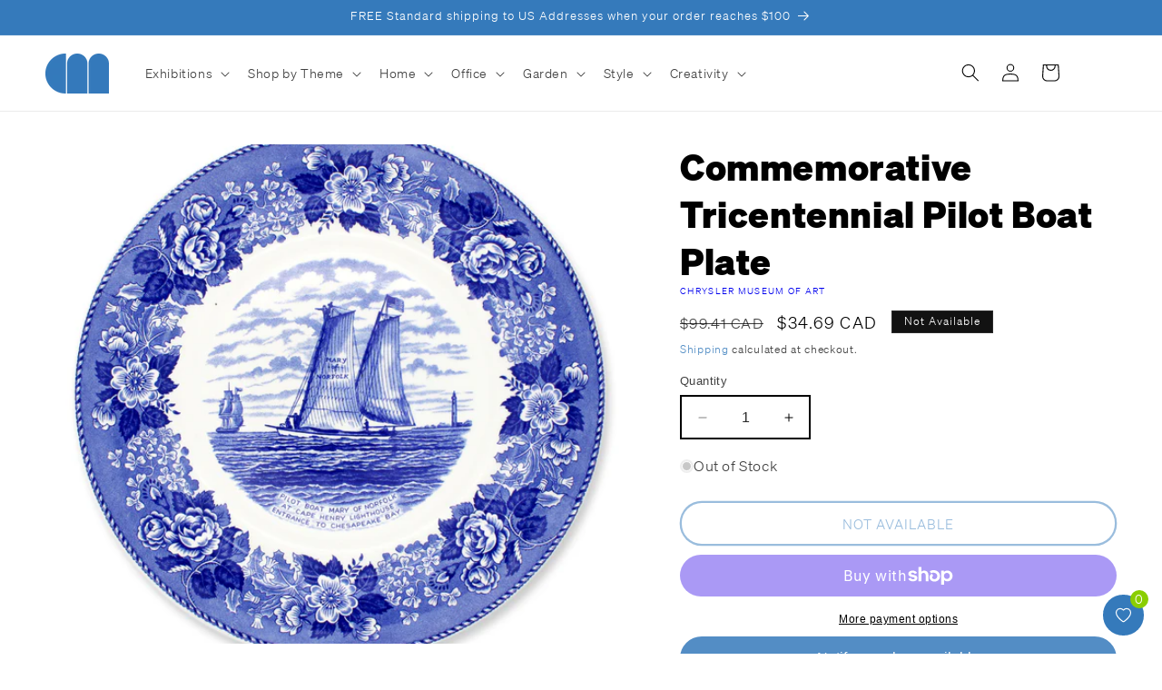

--- FILE ---
content_type: image/svg+xml
request_url: https://shop.chrysler.org/cdn/shop/files/cm_monogram_solid_blue_rgb_1x1_circle.svg?v=1710776684&width=75
body_size: -361
content:
<svg viewBox="0 0 509.6 509.6" xmlns="http://www.w3.org/2000/svg" data-sanitized-data-name="Layer 1" data-name="Layer 1" id="Layer_1">
  <defs>
    <style>
      .cls-1 {
        fill: #357abb;
        stroke-width: 0px;
      }
    </style>
  </defs>
  <path d="m389.24,115.97c-38.61,0-70.1,31.4-70.1,70.1v207.73h140.2v-207.73c-.09-38.61-31.49-70.1-70.1-70.1Z" class="cls-1"></path>
  <path d="m241.31,115.97c-38.61,0-70.1,31.4-70.1,70.1v207.73h140.2v-207.73c-.09-38.61-31.49-70.1-70.1-70.1Z" class="cls-1"></path>
  <path d="m22,254.8c0,76.62,62.38,139,139,139h2.57V115.8h-2.57c-76.62,0-139,62.38-139,139Z" class="cls-1"></path>
</svg>

--- FILE ---
content_type: image/svg+xml
request_url: https://shop.chrysler.org/cdn/shop/files/Myers-House-01.svg?v=1749932353&width=75
body_size: 1212
content:
<svg viewBox="0 0 1024 1024" xmlns="http://www.w3.org/2000/svg" id="a"><defs><style>.b{fill:#913f17;}.c{fill:#d2823a;}.d{fill:none;stroke:#000;stroke-linecap:round;stroke-linejoin:round;stroke-width:27px;}.e{fill:#22180c;}.f{fill:#742e11;}.g{fill:#e8c99b;}</style></defs><path d="M529.52,242.9c8.27,4.4,13.08,13.28,12.48,30.1h-57c0-12.28,1.51-22.29,7.3-28.19,3.64-3.72,8.98-5.81,16.7-5.81s15.02.96,20.52,3.9Z" class="e"></path><rect height="24" width="634" y="321" x="196" class="g"></rect><polygon points="753 142 753 238.03 699 202.55 699 142 753 142" class="f"></polygon><polygon points="327 142 327 203.37 271.66 239 270 239 270 142 327 142" class="f"></polygon><path d="M613,273h-37.5c0-15.61-6.31-36.99-21.97-51.58-10.41-9.72-24.95-16.42-44.53-16.42-17.72,0-30.8,4.96-40.27,12.71-16.73,13.69-22.23,36.08-22.23,55.29h-41.5s4-110,104-110,104,110,104,110Z" class="g"></path><path d="M560,666h-98c0-18,5-61,49-61s49,39,49,61Z" class="f"></path><polygon points="560 812 560 816 462 816 462 812 462 666 560 666 560 812" class="f"></polygon><rect height="65.5" width="49" y="446.5" x="511" class="g"></rect><rect height="65.5" width="49" y="446.5" x="462" class="g"></rect><rect height="65.5" width="49" y="381" x="462" class="g"></rect><rect height="65.5" width="49" y="381" x="511" class="g"></rect><rect height="65.5" width="49" y="381" x="672" class="g"></rect><rect height="65.5" width="49" y="381" x="721" class="g"></rect><rect height="65.5" width="49" y="446.5" x="721" class="g"></rect><rect height="65.5" width="49" y="446.5" x="672" class="g"></rect><rect height="65.5" width="49" y="600.5" x="672" class="g"></rect><rect height="65.5" width="49" y="600.5" x="721" class="g"></rect><rect height="65.5" width="49" y="666" x="721" class="g"></rect><rect height="65.5" width="49" y="666" x="672" class="g"></rect><rect height="146" width="46" y="666" x="560" class="g"></rect><path d="M606,666h-46c0-22-5-61-49-61s-49,43-49,61h-45c0-47,29.5-105,92-105,74,0,97,73,97,105Z" class="g"></path><rect height="146" width="45" y="666" x="417" class="g"></rect><polygon points="613 816 613 840 411 840 411 816 462 816 560 816 613 816" class="g"></polygon><rect height="34" width="233" y="867" x="396" class="g"></rect><rect height="65.5" width="49" y="666" x="254.25" class="g"></rect><rect height="65.5" width="49" y="666" x="303.25" class="g"></rect><rect height="65.5" width="49" y="600.5" x="303.25" class="g"></rect><rect height="65.5" width="49" y="600.5" x="254.25" class="g"></rect><rect height="65.5" width="49" y="446.5" x="254.25" class="g"></rect><rect height="65.5" width="49" y="446.5" x="303.25" class="g"></rect><rect height="65.5" width="49" y="381" x="303.25" class="g"></rect><rect height="65.5" width="49" y="381" x="254.25" class="g"></rect><path d="M575.5,273h-33.5c.6-16.82-4.21-25.7-12.48-30.1l23.53-20.97.48-.51c15.66,14.59,21.97,35.97,21.97,51.58Z" class="c"></path><path d="M468.98,218c-.44.41,23.32,26.81,23.32,26.81-5.79,5.9-7.3,15.91-7.3,28.19h-38.5c0-19.21,5.5-41.6,22.23-55.29l.25.29Z" class="c"></path><path d="M553.53,221.42l-.48.51-23.53,20.97c-5.5-2.94-12.53-3.9-20.52-3.9s-13.06,2.09-16.7,5.81c0,0-23.76-26.4-23.32-26.81l-.25-.29c9.47-7.75,22.55-12.71,40.27-12.71,19.58,0,34.12,6.7,44.53,16.42Z" class="c"></path><path d="M838.19,294H186.24l85.42-55,55.34-35.63,188.5-121.37,183.5,120.55,54,35.48,85.19,55.97ZM575.5,273h37.5s-4-110-104-110-104,110-104,110h170.5Z" class="b"></path><path d="M770,512v-131h-98v131h98ZM352.25,512v-131h-98v131h98ZM462,512h98v-131h-98v131ZM830,345v202H196v-202h634Z" class="b"></path><path d="M629,867h213.46c-41.66,38.85-89.25,69.72-141.68,91.9-59.78,25.28-123.29,38.1-188.78,38.1s-129-12.82-188.78-38.1c-52.43-22.18-100.02-53.05-141.68-91.9h214.46v34h233v-34Z" class="b"></path><path d="M770,731.5v-131h-98v131h98ZM352.25,731.5v-131h-98v131h98ZM830,547v293h-217v-24h-53v-4h46v-146c0-32-23-105-97-105-62.5,0-92,58-92,105v146h45v4h-51v24h-215v-293h634Z" class="b"></path><path d="M958.9,323.22c25.28,59.78,38.1,123.29,38.1,188.78s-12.82,129-38.1,188.78c-24.05,56.86-58.32,108.02-101.9,152.1V308h2.5l-2.5-1.64v-12.36h-18.81l-85.19-55.97v-96.03h-54v60.55l-183.5-120.55-188.5,121.37v-61.37h-57v97h1.66l-85.42,55h-17.24v11.1l-4.5,2.9h4.5v546.9c-44.53-44.54-79.48-96.39-103.9-154.12-25.28-59.78-38.1-123.29-38.1-188.78s12.82-129,38.1-188.78c24.43-57.75,59.4-109.62,103.95-154.17s96.42-79.52,154.17-103.95c59.78-25.28,123.29-38.1,188.78-38.1s129,12.82,188.78,38.1c57.75,24.43,109.62,59.4,154.17,103.95,44.55,44.55,79.52,96.42,103.95,154.17Z" class="c"></path><path d="M512,0c282.77,0,512,229.23,512,512s-229.23,512-512,512S0,794.77,0,512,229.23,0,512,0ZM997,512c0-65.49-12.82-129-38.1-188.78-24.43-57.75-59.4-109.62-103.95-154.17-44.55-44.55-96.42-79.52-154.17-103.95-59.78-25.28-123.29-38.1-188.78-38.1s-129,12.82-188.78,38.1c-57.75,24.43-109.62,59.4-154.17,103.95s-79.52,96.42-103.95,154.17c-25.28,59.78-38.1,123.29-38.1,188.78s12.82,129,38.1,188.78c24.42,57.73,59.37,109.58,103.9,154.12v12.1h12.54c41.66,38.85,89.25,69.72,141.68,91.9,59.78,25.28,123.29,38.1,188.78,38.1s129-12.82,188.78-38.1c52.43-22.18,100.02-53.05,141.68-91.9h14.54v-14.12c43.58-44.08,77.85-95.24,101.9-152.1,25.28-59.78,38.1-123.29,38.1-188.78Z"></path><path d="M857,852.88v14.12h-14.54c4.23-3.93,8.39-7.95,12.49-12.05.69-.69,1.37-1.38,2.05-2.07Z"></path><path d="M830,547v-202h27v507.88c-.68.69-1.36,1.38-2.05,2.07-4.1,4.1-8.26,8.12-12.49,12.05h-213.46v-12h-16v-15h217v-293Z"></path><polygon points="857 308 857 345 830 345 830 321 196 321 196 345 169 345 169 308 857 308"></polygon><polygon points="857 306.36 857 308 169 308 169 305.1 186.24 294 838.19 294 857 306.36"></polygon><polygon points="857 294 857 306.36 838.19 294 857 294"></polygon><polygon points="629 855 629 867 396 867 396 855 411 855 613 855 629 855"></polygon><rect height="15" width="202" y="840" x="411"></rect><path d="M411,840v15h-15v12h-214.46c-4.23-3.93-8.39-7.95-12.49-12.05l-.05-.05v-307.9h27v293h215Z"></path><rect height="202" width="27" y="345" x="169"></rect><polygon points="186.24 294 169 305.1 169 294 186.24 294"></polygon><path d="M181.54,867h-12.54v-12.1l.05.05c4.1,4.1,8.26,8.12,12.49,12.05Z"></path><polyline points="169 547 196 547 830 547 853 547" class="d"></polyline><polyline points="169 345 196 345 830 345 857 345" class="d"></polyline><polyline points="254.25 512 254.25 446.5 254.25 381 303.25 381 352.25 381 352.25 446.5 352.25 512" class="d"></polyline><polyline points="352.25 446.5 303.25 446.5 254.25 446.5" class="d"></polyline><polyline points="303.25 381 303.25 446.5 303.25 512" class="d"></polyline><polyline points="238.75 512 254.25 512 303.25 512 352.25 512 367.75 512" class="d"></polyline><polyline points="462 512 462 446.5 462 381 511 381 560 381 560 446.5 560 512" class="d"></polyline><polyline points="560 446.5 511 446.5 462 446.5" class="d"></polyline><polyline points="511 381 511 446.5 511 512" class="d"></polyline><polyline points="446.5 512 462 512 511 512 560 512 575.5 512" class="d"></polyline><polyline points="672 512 672 446.5 672 381 721 381 770 381 770 446.5 770 512" class="d"></polyline><polyline points="770 446.5 721 446.5 672 446.5" class="d"></polyline><polyline points="721 381 721 446.5 721 512" class="d"></polyline><polyline points="656.5 512 672 512 721 512 770 512 785.5 512" class="d"></polyline><polyline points="254.25 731.5 254.25 666 254.25 600.5 303.25 600.5 352.25 600.5 352.25 666 352.25 731.5" class="d"></polyline><polyline points="352.25 666 303.25 666 254.25 666" class="d"></polyline><polyline points="303.25 600.5 303.25 666 303.25 731.5" class="d"></polyline><polyline points="238.75 731.5 254.25 731.5 303.25 731.5 352.25 731.5 367.75 731.5" class="d"></polyline><polyline points="672 731.5 672 666 672 600.5 721 600.5 770 600.5 770 666 770 731.5" class="d"></polyline><polyline points="770 666 721 666 672 666" class="d"></polyline><polyline points="721 600.5 721 666 721 731.5" class="d"></polyline><polyline points="656.5 731.5 672 731.5 721 731.5 770 731.5 785.5 731.5" class="d"></polyline><path d="M575.5,273h37.5s-4-110-104-110-104,110-104,110h170.5Z" class="d"></path><path d="M446.5,273c0-19.21,5.5-41.6,22.23-55.29,9.47-7.75,22.55-12.71,40.27-12.71,19.58,0,34.12,6.7,44.53,16.42,15.66,14.59,21.97,35.97,21.97,51.58" class="d"></path><path d="M485,273c0-12.28,1.51-22.29,7.3-28.19,3.64-3.72,8.98-5.81,16.7-5.81s15.02.96,20.52,3.9c8.27,4.4,13.08,13.28,12.48,30.1" class="d"></path><path d="M468.98,218c-.44.41,23.32,26.81,23.32,26.81" class="d"></path><line y2="242.9" x2="529.52" y1="221.93" x1="553.05" class="d"></line><polyline points="560 816 613 816 613 840 613 855" class="d"></polyline><polyline points="411 855 411 840 411 816 462 816" class="d"></polyline><polygon points="629 867 629 901 396 901 396 867 396 855 411 855 613 855 629 855 629 867" class="d"></polygon><polyline points="462 812 417 812 417 666 462 666" class="d"></polyline><polyline points="560 666 606 666 606 812 560 812" class="d"></polyline><polygon points="560 816 462 816 462 812 462 666 560 666 560 812 560 816" class="d"></polygon><path d="M417,666c0-47,29.5-105,92-105,74,0,97,73,97,105" class="d"></path><path d="M462,666c0-18,5-61,49-61s49,39,49,61" class="d"></path><path d="M529.52,741v-6" class="d"></path><polyline points="753 238.03 753 142 699 142 699 202.55" class="d"></polyline><polyline points="327 203.37 327 142 270 142 270 239 271.66 239" class="d"></polyline><polygon points="753 238.03 699 202.55 515.5 82 327 203.37 271.66 239 186.24 294 169 305.1 164.5 308 169 308 857 308 859.5 308 857 306.36 838.19 294 753 238.03" class="d"></polygon></svg>